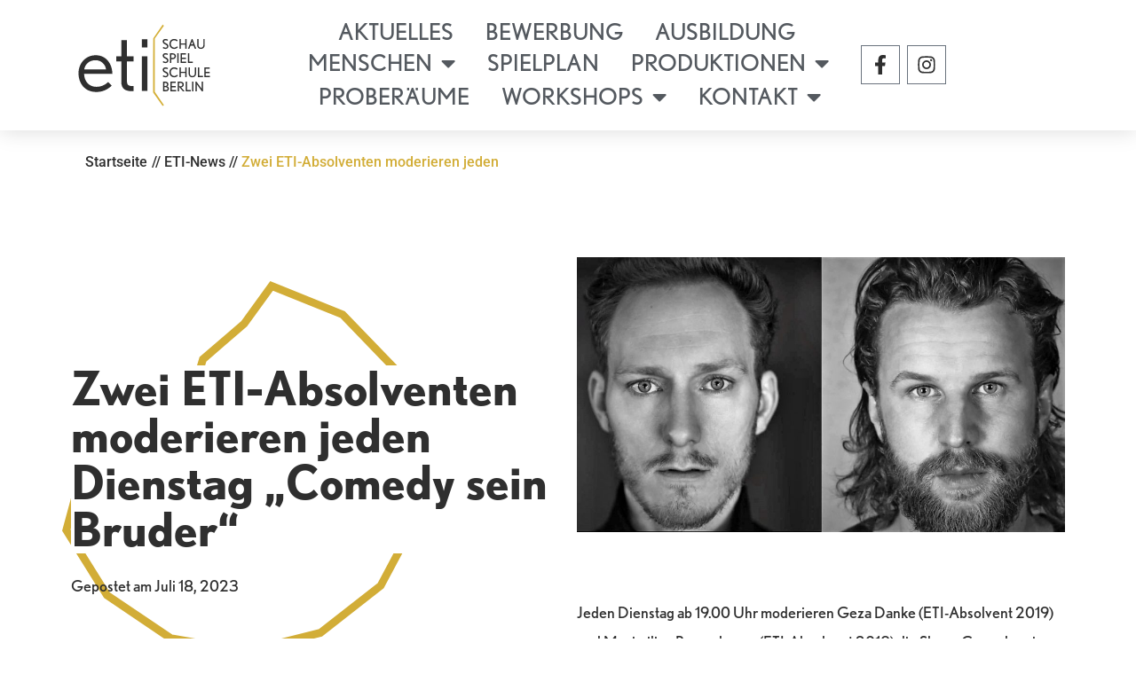

--- FILE ---
content_type: text/css
request_url: https://eti-berlin.de/wp-content/uploads/elementor/css/post-522.css?ver=1769223008
body_size: 2033
content:
.elementor-522 .elementor-element.elementor-element-beef9ac:not(.elementor-motion-effects-element-type-background) > .elementor-widget-wrap, .elementor-522 .elementor-element.elementor-element-beef9ac > .elementor-widget-wrap > .elementor-motion-effects-container > .elementor-motion-effects-layer{background-color:var( --e-global-color-a85a3dc );background-image:url("https://eti-berlin.de/wp-content/uploads/2021/03/Post-illu.svg");background-repeat:no-repeat;background-size:60% auto;}.elementor-522 .elementor-element.elementor-element-beef9ac > .elementor-element-populated{transition:background 0.3s, border 0.3s, border-radius 0.3s, box-shadow 0.3s;margin:100px 0px 0px 0px;--e-column-margin-right:0px;--e-column-margin-left:0px;}.elementor-522 .elementor-element.elementor-element-beef9ac > .elementor-element-populated > .elementor-background-overlay{transition:background 0.3s, border-radius 0.3s, opacity 0.3s;}.elementor-522 .elementor-element.elementor-element-823d3dc{--spacer-size:65px;}.elementor-widget-theme-post-title .elementor-heading-title{font-family:var( --e-global-typography-primary-font-family ), Sans-serif;font-size:var( --e-global-typography-primary-font-size );font-weight:var( --e-global-typography-primary-font-weight );color:var( --e-global-color-primary );}.elementor-522 .elementor-element.elementor-element-8759374 > .elementor-widget-container{background-color:var( --e-global-color-a85a3dc );}.elementor-522 .elementor-element.elementor-element-8759374 .elementor-heading-title{font-family:"nobel", Sans-serif;font-size:53px;font-weight:600;color:var( --e-global-color-text );}.elementor-widget-post-info .elementor-icon-list-item:not(:last-child):after{border-color:var( --e-global-color-text );}.elementor-widget-post-info .elementor-icon-list-icon i{color:var( --e-global-color-primary );}.elementor-widget-post-info .elementor-icon-list-icon svg{fill:var( --e-global-color-primary );}.elementor-widget-post-info .elementor-icon-list-text, .elementor-widget-post-info .elementor-icon-list-text a{color:var( --e-global-color-secondary );}.elementor-widget-post-info .elementor-icon-list-item{font-family:var( --e-global-typography-text-font-family ), Sans-serif;font-size:var( --e-global-typography-text-font-size );font-weight:var( --e-global-typography-text-font-weight );}.elementor-522 .elementor-element.elementor-element-a7fecb8 .elementor-icon-list-icon{width:14px;}.elementor-522 .elementor-element.elementor-element-a7fecb8 .elementor-icon-list-icon i{font-size:14px;}.elementor-522 .elementor-element.elementor-element-a7fecb8 .elementor-icon-list-icon svg{--e-icon-list-icon-size:14px;}.elementor-bc-flex-widget .elementor-522 .elementor-element.elementor-element-dea4b6f.elementor-column .elementor-widget-wrap{align-items:center;}.elementor-522 .elementor-element.elementor-element-dea4b6f.elementor-column.elementor-element[data-element_type="column"] > .elementor-widget-wrap.elementor-element-populated{align-content:center;align-items:center;}.elementor-522 .elementor-element.elementor-element-dea4b6f.elementor-column > .elementor-widget-wrap{justify-content:center;}.elementor-522 .elementor-element.elementor-element-dea4b6f > .elementor-element-populated{margin:40px 0px 0px 0px;--e-column-margin-right:0px;--e-column-margin-left:0px;}.elementor-widget-theme-post-featured-image .widget-image-caption{color:var( --e-global-color-text );font-family:var( --e-global-typography-text-font-family ), Sans-serif;font-size:var( --e-global-typography-text-font-size );font-weight:var( --e-global-typography-text-font-weight );}.elementor-522 .elementor-element.elementor-element-98650b6 img{width:100%;height:356px;object-fit:contain;object-position:center center;}.elementor-widget-theme-post-content{color:var( --e-global-color-text );font-family:var( --e-global-typography-text-font-family ), Sans-serif;font-size:var( --e-global-typography-text-font-size );font-weight:var( --e-global-typography-text-font-weight );}.elementor-522 .elementor-element.elementor-element-55626e0 > .elementor-widget-container{margin:0px 0px 0px 0px;padding:0px 0px 0px 0px;}.elementor-522 .elementor-element.elementor-element-55626e0{text-align:left;font-family:"nobel", Sans-serif;font-size:18px;font-weight:400;}.elementor-widget-divider{--divider-color:var( --e-global-color-secondary );}.elementor-widget-divider .elementor-divider__text{color:var( --e-global-color-secondary );font-family:var( --e-global-typography-secondary-font-family ), Sans-serif;font-weight:var( --e-global-typography-secondary-font-weight );}.elementor-widget-divider.elementor-view-stacked .elementor-icon{background-color:var( --e-global-color-secondary );}.elementor-widget-divider.elementor-view-framed .elementor-icon, .elementor-widget-divider.elementor-view-default .elementor-icon{color:var( --e-global-color-secondary );border-color:var( --e-global-color-secondary );}.elementor-widget-divider.elementor-view-framed .elementor-icon, .elementor-widget-divider.elementor-view-default .elementor-icon svg{fill:var( --e-global-color-secondary );}.elementor-522 .elementor-element.elementor-element-de90af2{--divider-border-style:solid;--divider-color:var( --e-global-color-secondary );--divider-border-width:1.5px;}.elementor-522 .elementor-element.elementor-element-de90af2 > .elementor-widget-container{padding:20px 0px 0px 0px;}.elementor-522 .elementor-element.elementor-element-de90af2 .elementor-divider-separator{width:40%;margin:0 auto;margin-center:0;}.elementor-522 .elementor-element.elementor-element-de90af2 .elementor-divider{text-align:center;padding-block-start:16px;padding-block-end:16px;}.elementor-bc-flex-widget .elementor-522 .elementor-element.elementor-element-d8abc51.elementor-column .elementor-widget-wrap{align-items:center;}.elementor-522 .elementor-element.elementor-element-d8abc51.elementor-column.elementor-element[data-element_type="column"] > .elementor-widget-wrap.elementor-element-populated{align-content:center;align-items:center;}.elementor-522 .elementor-element.elementor-element-d8abc51.elementor-column > .elementor-widget-wrap{justify-content:center;}.elementor-522 .elementor-element.elementor-element-d8abc51 > .elementor-element-populated{transition:background 0.3s, border 0.3s, border-radius 0.3s, box-shadow 0.3s;}.elementor-522 .elementor-element.elementor-element-d8abc51 > .elementor-element-populated > .elementor-background-overlay{transition:background 0.3s, border-radius 0.3s, opacity 0.3s;}.elementor-widget-posts .elementor-button{background-color:var( --e-global-color-accent );font-family:var( --e-global-typography-accent-font-family ), Sans-serif;font-weight:var( --e-global-typography-accent-font-weight );}.elementor-widget-posts .elementor-post__title, .elementor-widget-posts .elementor-post__title a{color:var( --e-global-color-secondary );font-family:var( --e-global-typography-primary-font-family ), Sans-serif;font-size:var( --e-global-typography-primary-font-size );font-weight:var( --e-global-typography-primary-font-weight );}.elementor-widget-posts .elementor-post__meta-data{font-family:var( --e-global-typography-secondary-font-family ), Sans-serif;font-weight:var( --e-global-typography-secondary-font-weight );}.elementor-widget-posts .elementor-post__excerpt p{font-family:var( --e-global-typography-text-font-family ), Sans-serif;font-size:var( --e-global-typography-text-font-size );font-weight:var( --e-global-typography-text-font-weight );}.elementor-widget-posts .elementor-post__read-more{color:var( --e-global-color-accent );}.elementor-widget-posts a.elementor-post__read-more{font-family:var( --e-global-typography-accent-font-family ), Sans-serif;font-weight:var( --e-global-typography-accent-font-weight );}.elementor-widget-posts .elementor-post__card .elementor-post__badge{background-color:var( --e-global-color-accent );font-family:var( --e-global-typography-accent-font-family ), Sans-serif;font-weight:var( --e-global-typography-accent-font-weight );}.elementor-widget-posts .elementor-pagination{font-family:var( --e-global-typography-secondary-font-family ), Sans-serif;font-weight:var( --e-global-typography-secondary-font-weight );}.elementor-widget-posts .e-load-more-message{font-family:var( --e-global-typography-secondary-font-family ), Sans-serif;font-weight:var( --e-global-typography-secondary-font-weight );}.elementor-522 .elementor-element.elementor-element-3b9213e{--grid-row-gap:35px;--grid-column-gap:30px;}.elementor-522 .elementor-element.elementor-element-3b9213e .elementor-posts-container .elementor-post__thumbnail{padding-bottom:calc( 0.66 * 100% );}.elementor-522 .elementor-element.elementor-element-3b9213e:after{content:"0.66";}.elementor-522 .elementor-element.elementor-element-3b9213e .elementor-post__thumbnail__link{width:50%;}.elementor-522 .elementor-element.elementor-element-3b9213e .elementor-post__meta-data span + span:before{content:"///";}.elementor-522 .elementor-element.elementor-element-3b9213e .elementor-post{border-style:solid;border-width:0px 0px 0px 0px;border-radius:0px;padding:0px 0px 0px 0px;box-shadow:16px 17px 0px 0px #D3AE37;background-color:var( --e-global-color-0bd8f68 );border-color:var( --e-global-color-text );}.elementor-522 .elementor-element.elementor-element-3b9213e .elementor-post__text{padding:0px 20px 0px 20px;margin-bottom:18px;}.elementor-522 .elementor-element.elementor-element-3b9213e.elementor-posts--thumbnail-left .elementor-post__thumbnail__link{margin-right:39px;}.elementor-522 .elementor-element.elementor-element-3b9213e.elementor-posts--thumbnail-right .elementor-post__thumbnail__link{margin-left:39px;}.elementor-522 .elementor-element.elementor-element-3b9213e.elementor-posts--thumbnail-top .elementor-post__thumbnail__link{margin-bottom:39px;}.elementor-522 .elementor-element.elementor-element-3b9213e .elementor-post__title{margin-bottom:10px;}.elementor-522 .elementor-element.elementor-element-3b9213e .elementor-post__meta-data{color:var( --e-global-color-text );font-family:"nobel", Sans-serif;font-size:18px;font-weight:400;margin-bottom:11px;}.elementor-522 .elementor-element.elementor-element-3b9213e .elementor-post__excerpt p{color:var( --e-global-color-text );}.elementor-522 .elementor-element.elementor-element-3b9213e .elementor-post__excerpt{margin-bottom:16px;}.elementor-522 .elementor-element.elementor-element-3b9213e .elementor-post__read-more{color:var( --e-global-color-text );}.elementor-522 .elementor-element.elementor-element-3b9213e a.elementor-post__read-more{font-family:"nobel", Sans-serif;font-size:19px;font-weight:700;text-decoration:underline;}.elementor-522 .elementor-element.elementor-element-fe78fb1{--spacer-size:50px;}@media(min-width:768px){.elementor-522 .elementor-element.elementor-element-d8abc51{width:100%;}}@media(max-width:1024px){.elementor-widget-theme-post-title .elementor-heading-title{font-size:var( --e-global-typography-primary-font-size );}.elementor-widget-post-info .elementor-icon-list-item{font-size:var( --e-global-typography-text-font-size );}.elementor-widget-theme-post-featured-image .widget-image-caption{font-size:var( --e-global-typography-text-font-size );}.elementor-widget-theme-post-content{font-size:var( --e-global-typography-text-font-size );}.elementor-widget-posts .elementor-post__title, .elementor-widget-posts .elementor-post__title a{font-size:var( --e-global-typography-primary-font-size );}.elementor-widget-posts .elementor-post__excerpt p{font-size:var( --e-global-typography-text-font-size );}}@media(max-width:767px){.elementor-522 .elementor-element.elementor-element-98ccb08{margin-top:0px;margin-bottom:0px;}.elementor-522 .elementor-element.elementor-element-beef9ac{width:100%;}.elementor-522 .elementor-element.elementor-element-beef9ac > .elementor-element-populated{margin:0px 0px 0px 20px;--e-column-margin-right:0px;--e-column-margin-left:20px;padding:0px 0px 0px 0px;}.elementor-widget-theme-post-title .elementor-heading-title{font-size:var( --e-global-typography-primary-font-size );}.elementor-522 .elementor-element.elementor-element-8759374 .elementor-heading-title{font-size:42px;line-height:1.2em;}.elementor-widget-post-info .elementor-icon-list-item{font-size:var( --e-global-typography-text-font-size );}.elementor-widget-theme-post-featured-image .widget-image-caption{font-size:var( --e-global-typography-text-font-size );}.elementor-widget-theme-post-content{font-size:var( --e-global-typography-text-font-size );}.elementor-522 .elementor-element.elementor-element-55626e0 > .elementor-widget-container{margin:20px 0px 0px 0px;padding:0px 0px 0px 0px;}.elementor-522 .elementor-element.elementor-element-55626e0{line-height:1.5em;}.elementor-widget-posts .elementor-post__title, .elementor-widget-posts .elementor-post__title a{font-size:var( --e-global-typography-primary-font-size );}.elementor-widget-posts .elementor-post__excerpt p{font-size:var( --e-global-typography-text-font-size );}.elementor-522 .elementor-element.elementor-element-3b9213e .elementor-posts-container .elementor-post__thumbnail{padding-bottom:calc( 0.5 * 100% );}.elementor-522 .elementor-element.elementor-element-3b9213e:after{content:"0.5";}.elementor-522 .elementor-element.elementor-element-3b9213e .elementor-post__thumbnail__link{width:100%;}.elementor-522 .elementor-element.elementor-element-3b9213e a.elementor-post__read-more{font-size:16px;}}

--- FILE ---
content_type: image/svg+xml
request_url: https://eti-berlin.de/wp-content/uploads/2021/03/Post-illu.svg
body_size: 225
content:
<svg xmlns="http://www.w3.org/2000/svg" viewBox="0 0 1864.6 1918.65"><defs><style>.cls-1{fill:none;stroke:#d2ad37;stroke-miterlimit:10;stroke-width:40px;}</style></defs><g id="Ebene_2" data-name="Ebene 2"><g id="Ebene_1-2" data-name="Ebene 1"><polyline class="cls-1" points="103.53 974.52 21.59 1277.13 229.59 1610.22 555.08 1829.91 941.79 1898.22 1322.86 1803.33 1632.38 1561.65 1816.84 1214.97 1844.35 823.24 1710.15 454.18 1437.44 171.62 1073.38 24.41 932.79 218.23 721.68 400.53 644.75 657.17"></polyline></g></g></svg>